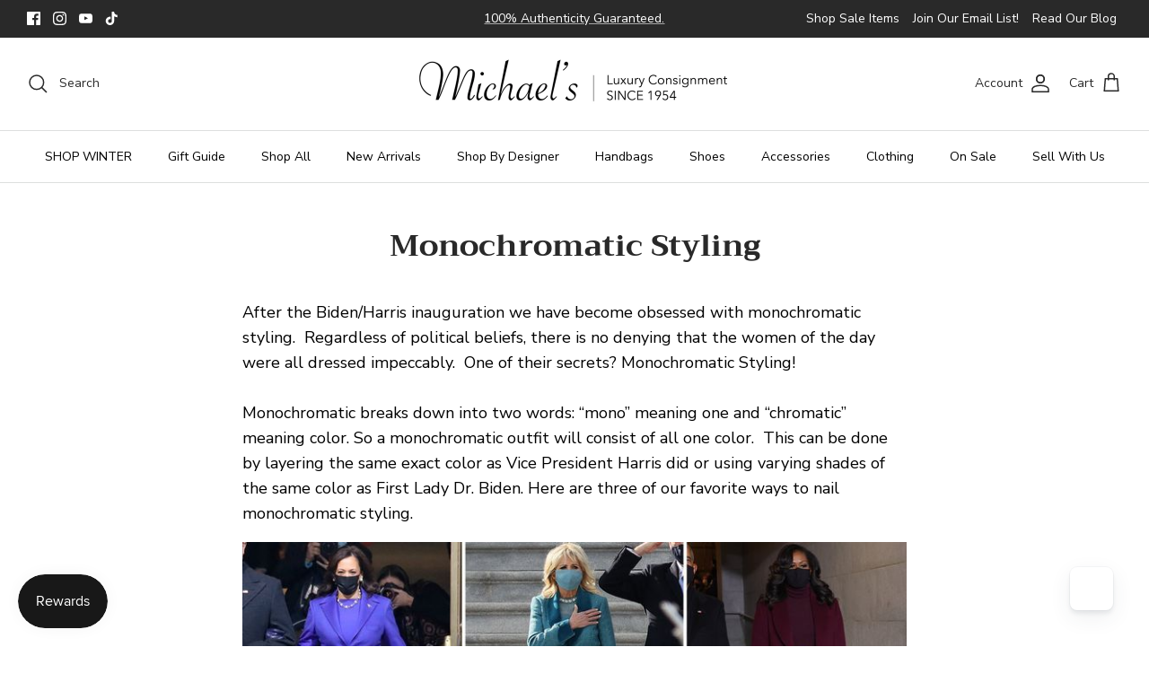

--- FILE ---
content_type: text/css
request_url: https://www.michaelsconsignment.com/cdn/shop/t/51/assets/swatches.css?v=90297827822921237171741633710
body_size: -355
content:
[data-swatch="black"] { --swatch-background-color:#000000}[data-swatch="blue"] { --swatch-background-color:#000080}[data-swatch="brown"] { --swatch-background-color:#330000}[data-swatch="green"] { --swatch-background-color:#008000}[data-swatch="grey"] { --swatch-background-color: #808080}[data-swatch="metallic"] { --swatch-background-image: url(//www.michaelsconsignment.com/cdn/shop/files/metallic_128x128_crop_center.png?v=10797780799462734727) }[data-swatch="multi"] { --swatch-background-image: url(//www.michaelsconsignment.com/cdn/shop/files/multi_128x128_crop_center.png?v=3603642411840714937) }[data-swatch="b&w"] { --swatch-background-image: url(//www.michaelsconsignment.com/cdn/shop/files/blackwhite_128x128_crop_center.png?v=4907429048444215818) }[data-swatch="neutral"] { --swatch-background-color:#d2b48c}[data-swatch="orange"] { --swatch-background-color:#ffa500}[data-swatch="pink"] { --swatch-background-color:#ff1493}[data-swatch="purple"] { --swatch-background-color:#800080}[data-swatch="red"] { --swatch-background-color:#ff0000}[data-swatch="white"] { --swatch-background-color:#ffffff}[data-swatch="yellow"] { --swatch-background-color:#ffff00}


--- FILE ---
content_type: text/javascript; charset=utf-8
request_url: https://www.michaelsconsignment.com/collections/shop-winter/products/greg-lauren-red-blue-flannel-jacket-sz-2.js
body_size: 1122
content:
{"id":8143653896367,"title":"Greg Lauren Red \u0026 Blue Flannel Jacket sz 2","handle":"greg-lauren-red-blue-flannel-jacket-sz-2","description":"\u003cp\u003eDress up or down in this versatile and chic Greg Lauren Flannel Jacket. Made with a blend of cozy flannel and edgy denim, this boho-inspired jacket is perfect for any occasion. Its bold red and blue color combination adds a touch of style to any outfit. Available in size 2.\u003c\/p\u003e\n\u003cp\u003e\u003cmeta charset=\"utf-8\"\u003e\u003ca href=\"https:\/\/www.michaelsconsignment.com\/pages\/authenticity\"\u003eAuthenticity Guaranteed\u003c\/a\u003e\u003cbr\u003eColor: Red, blue \u0026amp; white\u003cbr\u003eSize: 2\u003cbr\u003eFabric: Flannel \u0026amp; denim\u003cbr\u003eMeasurements: Taken while lying flat then doubled\u003cbr\u003e- Bust (11\" from top): 40\"\u003cbr\u003e- Waist (16\" from top): 42\"\u003cbr\u003e- Sleeve Length: 27\"\u003cbr\u003e- Total Length: 27\"\u003cbr\u003eCondition: Excellent (no visible signs of wear)\u003c\/p\u003e\n\u003cp\u003e\u003cb\u003e2418-8888  A16  JS\u003c\/b\u003e\u003cbr\u003e\u003cb\u003eEasy Return Policy. Questions? Email us at info@michaelsconsignment.com for more information.\u003c\/b\u003e\u003c\/p\u003e","published_at":"2025-01-16T13:40:58-05:00","created_at":"2025-01-14T14:33:41-05:00","vendor":"Greg Lauren","type":"Clothing","tags":["$895","10\/28\/25","2","40off","Blue","boho","closet_3418","Denim","eBay","edgy","Flannel","Greg Lauren","halloween2025sale","InstoreA","Jacket","Jaime","LISTEDjanTWO2025","NYC","Outerwear","Red","Trim","VC","White","winter","yonici"],"price":34000,"price_min":34000,"price_max":34000,"available":true,"price_varies":false,"compare_at_price":null,"compare_at_price_min":0,"compare_at_price_max":0,"compare_at_price_varies":false,"variants":[{"id":44816215146671,"title":"Red \/ 2","option1":"Red","option2":"2","option3":null,"sku":"2418-8888","requires_shipping":true,"taxable":true,"featured_image":null,"available":true,"name":"Greg Lauren Red \u0026 Blue Flannel Jacket sz 2 - Red \/ 2","public_title":"Red \/ 2","options":["Red","2"],"price":34000,"weight":0,"compare_at_price":null,"inventory_quantity":1,"inventory_management":"shopify","inventory_policy":"deny","barcode":"00361564","requires_selling_plan":false,"selling_plan_allocations":[]}],"images":["\/\/cdn.shopify.com\/s\/files\/1\/0083\/8602\/files\/greg-lauren-red-and-blue-flannel-jacket-sz-2-michael-s-consignment-nyc-49234.jpg?v=1744309649","\/\/cdn.shopify.com\/s\/files\/1\/0083\/8602\/files\/greg-lauren-red-and-blue-flannel-jacket-sz-2-michael-s-consignment-nyc-89796.jpg?v=1744309650","\/\/cdn.shopify.com\/s\/files\/1\/0083\/8602\/files\/greg-lauren-red-and-blue-flannel-jacket-sz-2-michael-s-consignment-nyc-96154.jpg?v=1744309651","\/\/cdn.shopify.com\/s\/files\/1\/0083\/8602\/files\/greg-lauren-red-and-blue-flannel-jacket-sz-2-michael-s-consignment-nyc-87625.jpg?v=1744309652"],"featured_image":"\/\/cdn.shopify.com\/s\/files\/1\/0083\/8602\/files\/greg-lauren-red-and-blue-flannel-jacket-sz-2-michael-s-consignment-nyc-49234.jpg?v=1744309649","options":[{"name":"color","position":1,"values":["Red"]},{"name":"size","position":2,"values":["2"]}],"url":"\/products\/greg-lauren-red-blue-flannel-jacket-sz-2","media":[{"alt":"Greg Lauren Red \u0026 Blue Flannel Jacket sz 2 - Michael's Consignment NYC","id":31956655112367,"position":1,"preview_image":{"aspect_ratio":0.83,"height":1175,"width":975,"src":"https:\/\/cdn.shopify.com\/s\/files\/1\/0083\/8602\/files\/greg-lauren-red-and-blue-flannel-jacket-sz-2-michael-s-consignment-nyc-49234.jpg?v=1744309649"},"aspect_ratio":0.83,"height":1175,"media_type":"image","src":"https:\/\/cdn.shopify.com\/s\/files\/1\/0083\/8602\/files\/greg-lauren-red-and-blue-flannel-jacket-sz-2-michael-s-consignment-nyc-49234.jpg?v=1744309649","width":975},{"alt":"Greg Lauren Red \u0026 Blue Flannel Jacket sz 2 - Michael's Consignment NYC","id":31956655145135,"position":2,"preview_image":{"aspect_ratio":0.83,"height":1175,"width":975,"src":"https:\/\/cdn.shopify.com\/s\/files\/1\/0083\/8602\/files\/greg-lauren-red-and-blue-flannel-jacket-sz-2-michael-s-consignment-nyc-89796.jpg?v=1744309650"},"aspect_ratio":0.83,"height":1175,"media_type":"image","src":"https:\/\/cdn.shopify.com\/s\/files\/1\/0083\/8602\/files\/greg-lauren-red-and-blue-flannel-jacket-sz-2-michael-s-consignment-nyc-89796.jpg?v=1744309650","width":975},{"alt":"Greg Lauren Red \u0026 Blue Flannel Jacket sz 2 - Michael's Consignment NYC","id":31956655177903,"position":3,"preview_image":{"aspect_ratio":0.83,"height":1175,"width":975,"src":"https:\/\/cdn.shopify.com\/s\/files\/1\/0083\/8602\/files\/greg-lauren-red-and-blue-flannel-jacket-sz-2-michael-s-consignment-nyc-96154.jpg?v=1744309651"},"aspect_ratio":0.83,"height":1175,"media_type":"image","src":"https:\/\/cdn.shopify.com\/s\/files\/1\/0083\/8602\/files\/greg-lauren-red-and-blue-flannel-jacket-sz-2-michael-s-consignment-nyc-96154.jpg?v=1744309651","width":975},{"alt":"Greg Lauren Red \u0026 Blue Flannel Jacket sz 2 - Michael's Consignment NYC","id":31956655276207,"position":4,"preview_image":{"aspect_ratio":1.205,"height":975,"width":1175,"src":"https:\/\/cdn.shopify.com\/s\/files\/1\/0083\/8602\/files\/greg-lauren-red-and-blue-flannel-jacket-sz-2-michael-s-consignment-nyc-87625.jpg?v=1744309652"},"aspect_ratio":1.205,"height":975,"media_type":"image","src":"https:\/\/cdn.shopify.com\/s\/files\/1\/0083\/8602\/files\/greg-lauren-red-and-blue-flannel-jacket-sz-2-michael-s-consignment-nyc-87625.jpg?v=1744309652","width":1175}],"requires_selling_plan":false,"selling_plan_groups":[]}

--- FILE ---
content_type: text/javascript; charset=utf-8
request_url: https://www.michaelsconsignment.com/collections/shop-winter/products/helmut-lang-black-wool-cutouts-dress-sz-8.js
body_size: 893
content:
{"id":8136883863727,"title":"Helmut Lang Black Wool Cutouts Dress sz 8","handle":"helmut-lang-black-wool-cutouts-dress-sz-8","description":"\u003cp\u003e\u003cspan\u003eDress to impress with the Helmut Lang Size 8 Black Wool Cutouts Dress. This elegant black dress features unique cutout sleeves, adding a touch of sophistication to your wardrobe. Made with high-quality wool, it adds unique style for any occasion. Elevate your look with this must-have piece.\u003c\/span\u003e\u003cspan\u003e\u003c\/span\u003e\u003c\/p\u003e\n\u003cp\u003e\u003ca href=\"https:\/\/www.michaelsconsignment.com\/pages\/authenticity\"\u003e\u003cspan\u003eAuthenticity Guaranteed\u003c\/span\u003e\u003c\/a\u003e\u003cbr\u003e\u003cb\u003eColor\u003c\/b\u003e\u003cspan\u003e: Black\u003c\/span\u003e\u003cbr\u003e\u003cb\u003eSize\u003c\/b\u003e\u003cspan\u003e: 8\u003c\/span\u003e\u003cbr\u003e\u003cb\u003eFabric\u003c\/b\u003e\u003cspan\u003e: Wool\u003c\/span\u003e\u003cbr\u003e\u003cb\u003eMeasurements\u003c\/b\u003e\u003cspan\u003e: Taken while lying flat then doubled\u003c\/span\u003e\u003cbr\u003e\u003cspan\u003e- Bust (11\" from top): 32\"\u003c\/span\u003e\u003cbr\u003e\u003cspan\u003e- Waist (16\" from top): 33\"\u003c\/span\u003e\u003cbr\u003e\u003cspan\u003e- Sleeve Length: 27\"\u003c\/span\u003e\u003cbr\u003e\u003cspan\u003e- Total Length: 35\"\u003c\/span\u003e\u003cbr\u003e\u003cb\u003eCondition\u003c\/b\u003e\u003cspan\u003e: Excellent (no visible signs of wear)\u003c\/span\u003e\u003c\/p\u003e\n\u003cp\u003e\u003cb\u003e39660-3  L26 DB\u003c\/b\u003e\u003cbr\u003e\u003cb\u003eEasy Return Policy. Questions? Email us at info@michaelsconsignment.com for more information.\u003c\/b\u003e\u003c\/p\u003e","published_at":"2024-12-27T09:09:14-05:00","created_at":"2024-12-26T10:02:59-05:00","vendor":"Helmut Lang","type":"Clothing","tags":["$225","10\/02\/25","8","Black","classic","closet_115234","clothing","Cutouts","Dagmar","Dress","eBay","Helmut Lang","InstoreL","LISTEDdecTWO2024","minimal","party","VC","Westchester","winter","Wool","yonici"],"price":25800,"price_min":25800,"price_max":25800,"available":true,"price_varies":false,"compare_at_price":54000,"compare_at_price_min":54000,"compare_at_price_max":54000,"compare_at_price_varies":false,"variants":[{"id":44760684691631,"title":"Black \/ 8","option1":"Black","option2":"8","option3":null,"sku":"39660-3","requires_shipping":true,"taxable":true,"featured_image":null,"available":true,"name":"Helmut Lang Black Wool Cutouts Dress sz 8 - Black \/ 8","public_title":"Black \/ 8","options":["Black","8"],"price":25800,"weight":0,"compare_at_price":54000,"inventory_quantity":1,"inventory_management":"shopify","inventory_policy":"deny","barcode":"00361212","requires_selling_plan":false,"selling_plan_allocations":[]}],"images":["\/\/cdn.shopify.com\/s\/files\/1\/0083\/8602\/files\/helmut-lang-black-wool-cutouts-dress-sz-8-michael-s-consignment-nyc-90136.jpg?v=1744309105","\/\/cdn.shopify.com\/s\/files\/1\/0083\/8602\/files\/helmut-lang-black-wool-cutouts-dress-sz-8-michael-s-consignment-nyc-68677.jpg?v=1744309105","\/\/cdn.shopify.com\/s\/files\/1\/0083\/8602\/files\/helmut-lang-black-wool-cutouts-dress-sz-8-michael-s-consignment-nyc-34956.jpg?v=1744309107","\/\/cdn.shopify.com\/s\/files\/1\/0083\/8602\/files\/helmut-lang-black-wool-cutouts-dress-sz-8-michael-s-consignment-nyc-86430.jpg?v=1744309107","\/\/cdn.shopify.com\/s\/files\/1\/0083\/8602\/files\/helmut-lang-black-wool-cutouts-dress-sz-8-michael-s-consignment-nyc-98645.jpg?v=1744309108","\/\/cdn.shopify.com\/s\/files\/1\/0083\/8602\/files\/helmut-lang-black-wool-cutouts-dress-sz-8-michael-s-consignment-nyc-28207.jpg?v=1744309110","\/\/cdn.shopify.com\/s\/files\/1\/0083\/8602\/files\/helmut-lang-black-wool-cutouts-dress-sz-8-michael-s-consignment-nyc-16399.jpg?v=1744309111"],"featured_image":"\/\/cdn.shopify.com\/s\/files\/1\/0083\/8602\/files\/helmut-lang-black-wool-cutouts-dress-sz-8-michael-s-consignment-nyc-90136.jpg?v=1744309105","options":[{"name":"color","position":1,"values":["Black"]},{"name":"size","position":2,"values":["8"]}],"url":"\/products\/helmut-lang-black-wool-cutouts-dress-sz-8","media":[{"alt":"Helmut Lang Black Wool Cutouts Dress sz 8 - Michael's Consignment NYC","id":31909226381487,"position":1,"preview_image":{"aspect_ratio":0.83,"height":1175,"width":975,"src":"https:\/\/cdn.shopify.com\/s\/files\/1\/0083\/8602\/files\/helmut-lang-black-wool-cutouts-dress-sz-8-michael-s-consignment-nyc-90136.jpg?v=1744309105"},"aspect_ratio":0.83,"height":1175,"media_type":"image","src":"https:\/\/cdn.shopify.com\/s\/files\/1\/0083\/8602\/files\/helmut-lang-black-wool-cutouts-dress-sz-8-michael-s-consignment-nyc-90136.jpg?v=1744309105","width":975},{"alt":"Helmut Lang Black Wool Cutouts Dress sz 8 - Michael's Consignment NYC","id":31909226414255,"position":2,"preview_image":{"aspect_ratio":0.83,"height":1175,"width":975,"src":"https:\/\/cdn.shopify.com\/s\/files\/1\/0083\/8602\/files\/helmut-lang-black-wool-cutouts-dress-sz-8-michael-s-consignment-nyc-68677.jpg?v=1744309105"},"aspect_ratio":0.83,"height":1175,"media_type":"image","src":"https:\/\/cdn.shopify.com\/s\/files\/1\/0083\/8602\/files\/helmut-lang-black-wool-cutouts-dress-sz-8-michael-s-consignment-nyc-68677.jpg?v=1744309105","width":975},{"alt":"Helmut Lang Black Wool Cutouts Dress sz 8 - Michael's Consignment NYC","id":31909226447023,"position":3,"preview_image":{"aspect_ratio":0.83,"height":1175,"width":975,"src":"https:\/\/cdn.shopify.com\/s\/files\/1\/0083\/8602\/files\/helmut-lang-black-wool-cutouts-dress-sz-8-michael-s-consignment-nyc-34956.jpg?v=1744309107"},"aspect_ratio":0.83,"height":1175,"media_type":"image","src":"https:\/\/cdn.shopify.com\/s\/files\/1\/0083\/8602\/files\/helmut-lang-black-wool-cutouts-dress-sz-8-michael-s-consignment-nyc-34956.jpg?v=1744309107","width":975},{"alt":"Helmut Lang Black Wool Cutouts Dress sz 8 - Michael's Consignment NYC","id":31909226283183,"position":4,"preview_image":{"aspect_ratio":1.205,"height":975,"width":1175,"src":"https:\/\/cdn.shopify.com\/s\/files\/1\/0083\/8602\/files\/helmut-lang-black-wool-cutouts-dress-sz-8-michael-s-consignment-nyc-86430.jpg?v=1744309107"},"aspect_ratio":1.205,"height":975,"media_type":"image","src":"https:\/\/cdn.shopify.com\/s\/files\/1\/0083\/8602\/files\/helmut-lang-black-wool-cutouts-dress-sz-8-michael-s-consignment-nyc-86430.jpg?v=1744309107","width":1175},{"alt":"Helmut Lang Black Wool Cutouts Dress sz 8 - Michael's Consignment NYC","id":31909226348719,"position":5,"preview_image":{"aspect_ratio":0.83,"height":1175,"width":975,"src":"https:\/\/cdn.shopify.com\/s\/files\/1\/0083\/8602\/files\/helmut-lang-black-wool-cutouts-dress-sz-8-michael-s-consignment-nyc-98645.jpg?v=1744309108"},"aspect_ratio":0.83,"height":1175,"media_type":"image","src":"https:\/\/cdn.shopify.com\/s\/files\/1\/0083\/8602\/files\/helmut-lang-black-wool-cutouts-dress-sz-8-michael-s-consignment-nyc-98645.jpg?v=1744309108","width":975},{"alt":"Helmut Lang Black Wool Cutouts Dress sz 8 - Michael's Consignment NYC","id":31909226315951,"position":6,"preview_image":{"aspect_ratio":0.83,"height":1175,"width":975,"src":"https:\/\/cdn.shopify.com\/s\/files\/1\/0083\/8602\/files\/helmut-lang-black-wool-cutouts-dress-sz-8-michael-s-consignment-nyc-28207.jpg?v=1744309110"},"aspect_ratio":0.83,"height":1175,"media_type":"image","src":"https:\/\/cdn.shopify.com\/s\/files\/1\/0083\/8602\/files\/helmut-lang-black-wool-cutouts-dress-sz-8-michael-s-consignment-nyc-28207.jpg?v=1744309110","width":975},{"alt":"Helmut Lang Black Wool Cutouts Dress sz 8 - Michael's Consignment NYC","id":31909226479791,"position":7,"preview_image":{"aspect_ratio":0.83,"height":1175,"width":975,"src":"https:\/\/cdn.shopify.com\/s\/files\/1\/0083\/8602\/files\/helmut-lang-black-wool-cutouts-dress-sz-8-michael-s-consignment-nyc-16399.jpg?v=1744309111"},"aspect_ratio":0.83,"height":1175,"media_type":"image","src":"https:\/\/cdn.shopify.com\/s\/files\/1\/0083\/8602\/files\/helmut-lang-black-wool-cutouts-dress-sz-8-michael-s-consignment-nyc-16399.jpg?v=1744309111","width":975}],"requires_selling_plan":false,"selling_plan_groups":[]}

--- FILE ---
content_type: text/javascript; charset=utf-8
request_url: https://www.michaelsconsignment.com/collections/shop-winter/products/fabiana-filippi-navy-silk-grey-knit-dress-sz-4.js
body_size: 745
content:
{"id":8127133778095,"title":"Fabiana Filippi Navy Silk \u0026 Grey Knit Dress sz 4","handle":"fabiana-filippi-navy-silk-grey-knit-dress-sz-4","description":"\u003cp\u003eElevate your wardrobe with the Fabiana Filippi Navy Silk \u0026amp; Grey Knit Dress. Crafted from luxurious silk and a soft grey knit, this classic minimal dress is perfect for any occasion. With its timeless design, it offers both style and sophistication. Available in size 4.\u003c\/p\u003e\n\u003cp\u003e\u003cmeta charset=\"utf-8\"\u003e\u003ca href=\"https:\/\/www.michaelsconsignment.com\/pages\/authenticity\" data-mce-fragment=\"1\" data-mce-href=\"https:\/\/www.michaelsconsignment.com\/pages\/authenticity\"\u003e\u003cb data-mce-fragment=\"1\"\u003e\u003ci data-mce-fragment=\"1\"\u003eAuthenticity Guaranteed\u003c\/i\u003e\u003c\/b\u003e\u003c\/a\u003e\u003cbr\u003e\u003cb data-mce-fragment=\"1\"\u003eColor\u003c\/b\u003e\u003cspan data-mce-fragment=\"1\"\u003e: Navy blue \u0026amp; grey\u003c\/span\u003e\u003cbr\u003e\u003cb data-mce-fragment=\"1\"\u003eSize\u003c\/b\u003e\u003cspan data-mce-fragment=\"1\"\u003e: 4\u003c\/span\u003e\u003cbr\u003e\u003cb data-mce-fragment=\"1\"\u003eFabric\u003c\/b\u003e\u003cspan data-mce-fragment=\"1\"\u003e: Silk, viscose \u0026amp; knit\u003c\/span\u003e\u003cbr\u003e\u003cb data-mce-fragment=\"1\"\u003eClosure and Location\u003c\/b\u003e\u003cspan data-mce-fragment=\"1\"\u003e: Side zipper\u003c\/span\u003e\u003cbr\u003e\u003cb data-mce-fragment=\"1\"\u003eMeasurements:\u003cspan\u003e \u003c\/span\u003e\u003c\/b\u003e\u003cspan data-mce-fragment=\"1\"\u003eTaken while lying flat then doubled\u003c\/span\u003e\u003cbr\u003e\u003cspan data-mce-fragment=\"1\"\u003e- Bust (11\" from top): 32\"\u003c\/span\u003e\u003cbr\u003e\u003cspan data-mce-fragment=\"1\"\u003e- Waist (16\" from top): 32\"\u003c\/span\u003e\u003cbr\u003e\u003cspan data-mce-fragment=\"1\"\u003e- Sleeve Length: 18\"\u003c\/span\u003e\u003cbr\u003e\u003cspan data-mce-fragment=\"1\"\u003e- Total Length: 38\"\u003c\/span\u003e\u003cbr\u003e\u003cb data-mce-fragment=\"1\"\u003eCondition\u003c\/b\u003e\u003cspan data-mce-fragment=\"1\"\u003e: Good (minor loose threading on seams)\u003c\/span\u003e\u003cbr\u003e\u003cbr\u003e\u003cb\u003e38893-8  L7  JS\u003c\/b\u003e\u003cbr\u003e\u003cb\u003eEasy Return Policy. Questions? Email us at info@michaelsconsignment.com for more information.\u003c\/b\u003e\u003c\/p\u003e","published_at":"2024-12-18T09:50:42-05:00","created_at":"2024-12-06T11:53:07-05:00","vendor":"Fabiana Filippi","type":"Clothing","tags":["$295","01\/10\/25","4","Blue","classic","closet_114467","Dress","eBay","Fabiana Filippi","Grey","halfoff","InstoreL","Jaime","Knit","LISTEDdecoNE2024","minimal","Navy","NYC","Silk","VC","Viscose","winter"],"price":17000,"price_min":17000,"price_max":17000,"available":true,"price_varies":false,"compare_at_price":null,"compare_at_price_min":0,"compare_at_price_max":0,"compare_at_price_varies":false,"variants":[{"id":44699249836207,"title":"Blue \/ 4","option1":"Blue","option2":"4","option3":null,"sku":"38893-8","requires_shipping":true,"taxable":true,"featured_image":null,"available":true,"name":"Fabiana Filippi Navy Silk \u0026 Grey Knit Dress sz 4 - Blue \/ 4","public_title":"Blue \/ 4","options":["Blue","4"],"price":17000,"weight":0,"compare_at_price":null,"inventory_quantity":1,"inventory_management":"shopify","inventory_policy":"deny","barcode":"00360690","requires_selling_plan":false,"selling_plan_allocations":[]}],"images":["\/\/cdn.shopify.com\/s\/files\/1\/0083\/8602\/files\/fabiana-filippi-navy-silk-and-grey-knit-dress-sz-4-michael-s-consignment-nyc-78732.jpg?v=1744308653","\/\/cdn.shopify.com\/s\/files\/1\/0083\/8602\/files\/fabiana-filippi-navy-silk-and-grey-knit-dress-sz-4-michael-s-consignment-nyc-66362.jpg?v=1744308653","\/\/cdn.shopify.com\/s\/files\/1\/0083\/8602\/files\/fabiana-filippi-navy-silk-and-grey-knit-dress-sz-4-michael-s-consignment-nyc-54409.jpg?v=1744308654","\/\/cdn.shopify.com\/s\/files\/1\/0083\/8602\/files\/fabiana-filippi-navy-silk-and-grey-knit-dress-sz-4-michael-s-consignment-nyc-26523.jpg?v=1744308655","\/\/cdn.shopify.com\/s\/files\/1\/0083\/8602\/files\/fabiana-filippi-navy-silk-and-grey-knit-dress-sz-4-michael-s-consignment-nyc-56508.jpg?v=1744308656"],"featured_image":"\/\/cdn.shopify.com\/s\/files\/1\/0083\/8602\/files\/fabiana-filippi-navy-silk-and-grey-knit-dress-sz-4-michael-s-consignment-nyc-78732.jpg?v=1744308653","options":[{"name":"color","position":1,"values":["Blue"]},{"name":"size","position":2,"values":["4"]}],"url":"\/products\/fabiana-filippi-navy-silk-grey-knit-dress-sz-4","media":[{"alt":"Fabiana Filippi Navy Silk \u0026 Grey Knit Dress sz 4 - Michael's Consignment NYC","id":31885944357039,"position":1,"preview_image":{"aspect_ratio":0.83,"height":1175,"width":975,"src":"https:\/\/cdn.shopify.com\/s\/files\/1\/0083\/8602\/files\/fabiana-filippi-navy-silk-and-grey-knit-dress-sz-4-michael-s-consignment-nyc-78732.jpg?v=1744308653"},"aspect_ratio":0.83,"height":1175,"media_type":"image","src":"https:\/\/cdn.shopify.com\/s\/files\/1\/0083\/8602\/files\/fabiana-filippi-navy-silk-and-grey-knit-dress-sz-4-michael-s-consignment-nyc-78732.jpg?v=1744308653","width":975},{"alt":"Fabiana Filippi Navy Silk \u0026 Grey Knit Dress sz 4 - Michael's Consignment NYC","id":31885944193199,"position":2,"preview_image":{"aspect_ratio":0.83,"height":1175,"width":975,"src":"https:\/\/cdn.shopify.com\/s\/files\/1\/0083\/8602\/files\/fabiana-filippi-navy-silk-and-grey-knit-dress-sz-4-michael-s-consignment-nyc-66362.jpg?v=1744308653"},"aspect_ratio":0.83,"height":1175,"media_type":"image","src":"https:\/\/cdn.shopify.com\/s\/files\/1\/0083\/8602\/files\/fabiana-filippi-navy-silk-and-grey-knit-dress-sz-4-michael-s-consignment-nyc-66362.jpg?v=1744308653","width":975},{"alt":"Fabiana Filippi Navy Silk \u0026 Grey Knit Dress sz 4 - Michael's Consignment NYC","id":31885944225967,"position":3,"preview_image":{"aspect_ratio":0.83,"height":1175,"width":975,"src":"https:\/\/cdn.shopify.com\/s\/files\/1\/0083\/8602\/files\/fabiana-filippi-navy-silk-and-grey-knit-dress-sz-4-michael-s-consignment-nyc-54409.jpg?v=1744308654"},"aspect_ratio":0.83,"height":1175,"media_type":"image","src":"https:\/\/cdn.shopify.com\/s\/files\/1\/0083\/8602\/files\/fabiana-filippi-navy-silk-and-grey-knit-dress-sz-4-michael-s-consignment-nyc-54409.jpg?v=1744308654","width":975},{"alt":"Fabiana Filippi Navy Silk \u0026 Grey Knit Dress sz 4 - Michael's Consignment NYC","id":31885944291503,"position":4,"preview_image":{"aspect_ratio":0.83,"height":1175,"width":975,"src":"https:\/\/cdn.shopify.com\/s\/files\/1\/0083\/8602\/files\/fabiana-filippi-navy-silk-and-grey-knit-dress-sz-4-michael-s-consignment-nyc-26523.jpg?v=1744308655"},"aspect_ratio":0.83,"height":1175,"media_type":"image","src":"https:\/\/cdn.shopify.com\/s\/files\/1\/0083\/8602\/files\/fabiana-filippi-navy-silk-and-grey-knit-dress-sz-4-michael-s-consignment-nyc-26523.jpg?v=1744308655","width":975},{"alt":"Fabiana Filippi Navy Silk \u0026 Grey Knit Dress sz 4 - Michael's Consignment NYC","id":31885944324271,"position":5,"preview_image":{"aspect_ratio":0.83,"height":1175,"width":975,"src":"https:\/\/cdn.shopify.com\/s\/files\/1\/0083\/8602\/files\/fabiana-filippi-navy-silk-and-grey-knit-dress-sz-4-michael-s-consignment-nyc-56508.jpg?v=1744308656"},"aspect_ratio":0.83,"height":1175,"media_type":"image","src":"https:\/\/cdn.shopify.com\/s\/files\/1\/0083\/8602\/files\/fabiana-filippi-navy-silk-and-grey-knit-dress-sz-4-michael-s-consignment-nyc-56508.jpg?v=1744308656","width":975}],"requires_selling_plan":false,"selling_plan_groups":[]}

--- FILE ---
content_type: text/javascript; charset=utf-8
request_url: https://www.michaelsconsignment.com/collections/shop-winter/products/alexander-mcqueen-red-silk-dress-sz-6.js
body_size: 1200
content:
{"id":8127135744175,"title":"Alexander McQueen Red Silk Dress sz 6","handle":"alexander-mcqueen-red-silk-dress-sz-6","description":"\u003cp\u003eElevate your style with the Alexander McQueen Red Silk Dress sz 6. Perfect for your holiday party, this evening dress exudes luxury and sophistication. Crafted with high-quality silk, it offers a luxurious and comfortable fit. A must-have for any fashion-forward wardrobe.\u003c\/p\u003e\n\u003cp\u003e\u003cmeta charset=\"utf-8\"\u003e\u003ca href=\"https:\/\/www.michaelsconsignment.com\/pages\/authenticity\" data-mce-fragment=\"1\" data-mce-href=\"https:\/\/www.michaelsconsignment.com\/pages\/authenticity\"\u003e\u003cb data-mce-fragment=\"1\"\u003e\u003ci data-mce-fragment=\"1\"\u003eAuthenticity Guaranteed\u003c\/i\u003e\u003c\/b\u003e\u003c\/a\u003e\u003cbr\u003e\u003cb data-mce-fragment=\"1\"\u003eColor\u003c\/b\u003e\u003cspan data-mce-fragment=\"1\"\u003e: Red\u003c\/span\u003e\u003cbr\u003e\u003cb data-mce-fragment=\"1\"\u003eSize\u003c\/b\u003e\u003cspan data-mce-fragment=\"1\"\u003e: 6\u003c\/span\u003e\u003cbr\u003e\u003cb data-mce-fragment=\"1\"\u003eFabric\u003c\/b\u003e\u003cspan data-mce-fragment=\"1\"\u003e: Silk\u003c\/span\u003e\u003cbr\u003e\u003cb data-mce-fragment=\"1\"\u003eClosure and Location\u003c\/b\u003e\u003cspan data-mce-fragment=\"1\"\u003e: Back zipper\u003c\/span\u003e\u003cbr\u003e\u003cb data-mce-fragment=\"1\"\u003eMeasurements:\u003cspan\u003e \u003c\/span\u003e\u003c\/b\u003e\u003cspan data-mce-fragment=\"1\"\u003eTaken while lying flat then doubled\u003c\/span\u003e\u003cbr\u003e\u003cspan data-mce-fragment=\"1\"\u003e- Bust (11\" from top): 32\"\u003c\/span\u003e\u003cbr\u003e\u003cspan data-mce-fragment=\"1\"\u003e- Waist (16\" from top): 28\"\u003c\/span\u003e\u003cbr\u003e\u003cspan data-mce-fragment=\"1\"\u003e- Sleeve Length: 7\"\u003c\/span\u003e\u003cbr\u003e\u003cspan data-mce-fragment=\"1\"\u003e- Total Length: 38\"\u003c\/span\u003e\u003cbr\u003e\u003cb data-mce-fragment=\"1\"\u003eCondition\u003c\/b\u003e\u003cspan data-mce-fragment=\"1\"\u003e: Excellent (no visible signs of wear)\u003c\/span\u003e\u003cbr\u003e\u003cbr\u003e\u003cb\u003e2592-123  L7  JS\u003c\/b\u003e\u003cbr\u003e\u003cb\u003eEasy Return Policy. Questions? Email us at info@michaelsconsignment.com for more information.\u003c\/b\u003e\u003c\/p\u003e","published_at":"2024-12-18T10:22:10-05:00","created_at":"2024-12-06T11:57:53-05:00","vendor":"Alexander McQueen","type":"Clothing","tags":["$595","10\/02\/25","6","Alexander McQueen","classic","closet_3592","Dress","eBay","Evening","halfoff","InstoreL","Jaime","LISTEDdecoNE2024","party","Red","Silk","VC","Westchester","winter"],"price":34000,"price_min":34000,"price_max":34000,"available":true,"price_varies":false,"compare_at_price":null,"compare_at_price_min":0,"compare_at_price_max":0,"compare_at_price_varies":false,"variants":[{"id":44699257307311,"title":"Red \/ 6","option1":"Red","option2":"6","option3":null,"sku":"2592-123","requires_shipping":true,"taxable":true,"featured_image":null,"available":true,"name":"Alexander McQueen Red Silk Dress sz 6 - Red \/ 6","public_title":"Red \/ 6","options":["Red","6"],"price":34000,"weight":0,"compare_at_price":null,"inventory_quantity":1,"inventory_management":"shopify","inventory_policy":"deny","barcode":"00360707","requires_selling_plan":false,"selling_plan_allocations":[]}],"images":["\/\/cdn.shopify.com\/s\/files\/1\/0083\/8602\/files\/alexander-mcqueen-red-silk-dress-sz-6-michael-s-consignment-nyc-35042.jpg?v=1744308672","\/\/cdn.shopify.com\/s\/files\/1\/0083\/8602\/files\/alexander-mcqueen-red-silk-dress-sz-6-michael-s-consignment-nyc-82301.jpg?v=1744308673","\/\/cdn.shopify.com\/s\/files\/1\/0083\/8602\/files\/alexander-mcqueen-red-silk-dress-sz-6-michael-s-consignment-nyc-43925.jpg?v=1744308676","\/\/cdn.shopify.com\/s\/files\/1\/0083\/8602\/files\/alexander-mcqueen-red-silk-dress-sz-6-michael-s-consignment-nyc-25879.jpg?v=1744308675","\/\/cdn.shopify.com\/s\/files\/1\/0083\/8602\/files\/alexander-mcqueen-red-silk-dress-sz-6-michael-s-consignment-nyc-18691.jpg?v=1744308676","\/\/cdn.shopify.com\/s\/files\/1\/0083\/8602\/files\/alexander-mcqueen-red-silk-dress-sz-6-michael-s-consignment-nyc-46285.jpg?v=1744308677","\/\/cdn.shopify.com\/s\/files\/1\/0083\/8602\/files\/alexander-mcqueen-red-silk-dress-sz-6-michael-s-consignment-nyc-51402.jpg?v=1744308678"],"featured_image":"\/\/cdn.shopify.com\/s\/files\/1\/0083\/8602\/files\/alexander-mcqueen-red-silk-dress-sz-6-michael-s-consignment-nyc-35042.jpg?v=1744308672","options":[{"name":"color","position":1,"values":["Red"]},{"name":"size","position":2,"values":["6"]}],"url":"\/products\/alexander-mcqueen-red-silk-dress-sz-6","media":[{"alt":"Alexander McQueen Red Silk Dress sz 6 - Michael's Consignment NYC","id":31886027882671,"position":1,"preview_image":{"aspect_ratio":0.83,"height":1175,"width":975,"src":"https:\/\/cdn.shopify.com\/s\/files\/1\/0083\/8602\/files\/alexander-mcqueen-red-silk-dress-sz-6-michael-s-consignment-nyc-35042.jpg?v=1744308672"},"aspect_ratio":0.83,"height":1175,"media_type":"image","src":"https:\/\/cdn.shopify.com\/s\/files\/1\/0083\/8602\/files\/alexander-mcqueen-red-silk-dress-sz-6-michael-s-consignment-nyc-35042.jpg?v=1744308672","width":975},{"alt":"Alexander McQueen Red Silk Dress sz 6 - Michael's Consignment NYC","id":31886027686063,"position":2,"preview_image":{"aspect_ratio":0.83,"height":1175,"width":975,"src":"https:\/\/cdn.shopify.com\/s\/files\/1\/0083\/8602\/files\/alexander-mcqueen-red-silk-dress-sz-6-michael-s-consignment-nyc-82301.jpg?v=1744308673"},"aspect_ratio":0.83,"height":1175,"media_type":"image","src":"https:\/\/cdn.shopify.com\/s\/files\/1\/0083\/8602\/files\/alexander-mcqueen-red-silk-dress-sz-6-michael-s-consignment-nyc-82301.jpg?v=1744308673","width":975},{"alt":"Alexander McQueen Red Silk Dress sz 6 - Michael's Consignment NYC","id":31886027718831,"position":3,"preview_image":{"aspect_ratio":0.83,"height":1175,"width":975,"src":"https:\/\/cdn.shopify.com\/s\/files\/1\/0083\/8602\/files\/alexander-mcqueen-red-silk-dress-sz-6-michael-s-consignment-nyc-43925.jpg?v=1744308676"},"aspect_ratio":0.83,"height":1175,"media_type":"image","src":"https:\/\/cdn.shopify.com\/s\/files\/1\/0083\/8602\/files\/alexander-mcqueen-red-silk-dress-sz-6-michael-s-consignment-nyc-43925.jpg?v=1744308676","width":975},{"alt":"Alexander McQueen Red Silk Dress sz 6 - Michael's Consignment NYC","id":31886027817135,"position":4,"preview_image":{"aspect_ratio":0.83,"height":1175,"width":975,"src":"https:\/\/cdn.shopify.com\/s\/files\/1\/0083\/8602\/files\/alexander-mcqueen-red-silk-dress-sz-6-michael-s-consignment-nyc-25879.jpg?v=1744308675"},"aspect_ratio":0.83,"height":1175,"media_type":"image","src":"https:\/\/cdn.shopify.com\/s\/files\/1\/0083\/8602\/files\/alexander-mcqueen-red-silk-dress-sz-6-michael-s-consignment-nyc-25879.jpg?v=1744308675","width":975},{"alt":"Alexander McQueen Red Silk Dress sz 6 - Michael's Consignment NYC","id":31886027849903,"position":5,"preview_image":{"aspect_ratio":0.83,"height":1175,"width":975,"src":"https:\/\/cdn.shopify.com\/s\/files\/1\/0083\/8602\/files\/alexander-mcqueen-red-silk-dress-sz-6-michael-s-consignment-nyc-18691.jpg?v=1744308676"},"aspect_ratio":0.83,"height":1175,"media_type":"image","src":"https:\/\/cdn.shopify.com\/s\/files\/1\/0083\/8602\/files\/alexander-mcqueen-red-silk-dress-sz-6-michael-s-consignment-nyc-18691.jpg?v=1744308676","width":975},{"alt":"Alexander McQueen Red Silk Dress sz 6 - Michael's Consignment NYC","id":31886027751599,"position":6,"preview_image":{"aspect_ratio":0.83,"height":1175,"width":975,"src":"https:\/\/cdn.shopify.com\/s\/files\/1\/0083\/8602\/files\/alexander-mcqueen-red-silk-dress-sz-6-michael-s-consignment-nyc-46285.jpg?v=1744308677"},"aspect_ratio":0.83,"height":1175,"media_type":"image","src":"https:\/\/cdn.shopify.com\/s\/files\/1\/0083\/8602\/files\/alexander-mcqueen-red-silk-dress-sz-6-michael-s-consignment-nyc-46285.jpg?v=1744308677","width":975},{"alt":"Alexander McQueen Red Silk Dress sz 6 - Michael's Consignment NYC","id":31886027784367,"position":7,"preview_image":{"aspect_ratio":0.83,"height":1175,"width":975,"src":"https:\/\/cdn.shopify.com\/s\/files\/1\/0083\/8602\/files\/alexander-mcqueen-red-silk-dress-sz-6-michael-s-consignment-nyc-51402.jpg?v=1744308678"},"aspect_ratio":0.83,"height":1175,"media_type":"image","src":"https:\/\/cdn.shopify.com\/s\/files\/1\/0083\/8602\/files\/alexander-mcqueen-red-silk-dress-sz-6-michael-s-consignment-nyc-51402.jpg?v=1744308678","width":975}],"requires_selling_plan":false,"selling_plan_groups":[]}